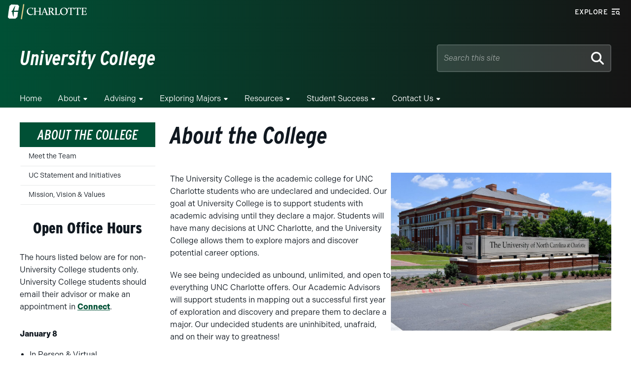

--- FILE ---
content_type: text/event-stream;charset=UTF-8
request_url: https://alerts.charlotte.edu/alerts/alert-stream.php?14
body_size: 428
content:
retry: 10000
id: 1768518886
data: {
data: "type": "",
data: "title": "",
data: "link": "",
data: "description": ""
data: }

